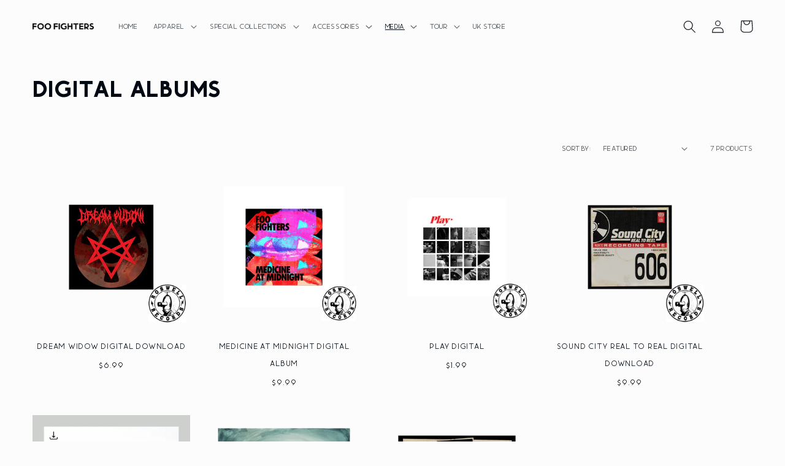

--- FILE ---
content_type: text/css
request_url: https://shop.foofighters.com/cdn/shop/t/47/assets/custom.css?v=112834725693248878731751396646
body_size: -611
content:
:root {
  --font-heading-family: 'Momcake', "Times";
  --font-heading-style: normal;
  --font-heading-weight: 700;
  --font-body-family: 'Momcake', "Times";
  --font-body-style: normal;
  --font-body-weight: normal;
}

.card__heading.h5 {
  line-height: calc(1 + 0.8 / var(--font-body-scale));
  font-family: var(--font-body-family);
  font-style: var(--font-body-style);
  font-weight: var(--font-body-weight);
}


--- FILE ---
content_type: text/javascript; charset=utf-8
request_url: https://s3.us-east-2.amazonaws.com/orderlogic-production/foo-fighters-official_constraints.js?1681870837
body_size: 13961
content:
var olConstraints = {"shop_id":17684595,"money_format":"${{amount}}","order_min_quantity":null,"order_max_quantity":null,"messages":{},"1569125072983_maximum":{"product_id":1569125072983,"product":{"title":"Sonic Highways - Forever"},"variant_count":1,"type":"maximum","amount":"4"},"1569125335127_maximum":{"product_id":1569125335127,"product":{"title":"Sonic Highways - New York"},"variant_count":1,"type":"maximum","amount":"4"},"204016484378_maximum":{"product_id":204016484378,"product":{"title":"Madison, WI - Kohl Center Coin"},"variant_count":1,"type":"maximum","amount":"2"},"198780944410_maximum":{"product_id":198780944410,"product":{"title":"Wichita, KS - Intrust Bank Arena Event Coin"},"variant_count":1,"type":"maximum","amount":"2"},"117898313754_maximum":{"product_id":117898313754,"product":{"title":"FF Snow Globe"},"variant_count":1,"type":"maximum","amount":"1"},"198782681114_maximum":{"product_id":198782681114,"product":{"title":"Tulsa, OK - BOK Center Event Coin"},"variant_count":1,"type":"maximum","amount":"2"},"276616347674_maximum":{"product_id":276616347674,"product":{"title":"Billings, MT - Rimrock Auto Arena Coin"},"variant_count":1,"type":"maximum","amount":"2"},"276624048154_maximum":{"product_id":276624048154,"product":{"title":"CASPER, WY - CASPER EVENTS CENTER COIN"},"variant_count":1,"type":"maximum","amount":"2"},"276661338138_maximum":{"product_id":276661338138,"product":{"title":"EUGENE, OR - MATTHEW KNIGHT ARENA COIN"},"variant_count":1,"type":"maximum","amount":"2"},"276606681114_maximum":{"product_id":276606681114,"product":{"title":"NAMPA, ID - FORD IDAHO CENTER COIN"},"variant_count":1,"type":"maximum","amount":"2"},"276668776474_maximum":{"product_id":276668776474,"product":{"title":"SPOKANE, WA - SPOKANE ARENA COIN"},"variant_count":1,"type":"maximum","amount":"2"},"297730998298_maximum":{"product_id":297730998298,"product":{"title":"Coin Bundle of 3"},"variant_count":1,"type":"maximum","amount":"2"},"1337363103831_maximum":{"product_id":1337363103831,"product":{"title":"Boston Bobble Heads"},"variant_count":1,"type":"maximum","amount":"2"},"1350970277975_maximum":{"product_id":1350970277975,"product":{"title":"Chicago Bobble Heads"},"variant_count":1,"type":"maximum","amount":"2"},"5979189379265_maximum":{"product_id":5979189379265,"product":{"title":"Freshpotix Light Up Logo Pen"},"variant_count":1,"type":"maximum","amount":"2"},"6050265137345_maximum":{"product_id":6050265137345,"product":{"title":"Medicine At Midnight CD"},"variant_count":1,"type":"maximum","amount":"4"},"6050265039041_maximum":{"product_id":6050265039041,"product":{"title":"Medicine At Midnight Limited Exclusive Purple Smoke Vinyl"},"variant_count":1,"type":"maximum","amount":"4"},"3597248987223_maximum":{"product_id":3597248987223,"product":{"title":"Concrete and Gold CD"},"variant_count":1,"type":"maximum","amount":"4"},"1371151630423_maximum":{"product_id":1371151630423,"product":{"title":"One By One CD"},"variant_count":1,"type":"maximum","amount":"4"},"9025246861_maximum":{"product_id":9025246861,"product":{"title":"Echoes, Silence, Patience and Grace CD"},"variant_count":1,"type":"maximum","amount":"4"},"6053038489793_maximum":{"product_id":6053038489793,"product":{"title":"Get The Money CD"},"variant_count":1,"type":"maximum","amount":"4"},"1371159887959_maximum":{"product_id":1371159887959,"product":{"title":"Greatest Hits CD"},"variant_count":1,"type":"maximum","amount":"4"},"1371159396439_maximum":{"product_id":1371159396439,"product":{"title":"In Your Honor CD"},"variant_count":1,"type":"maximum","amount":"4"},"6050265104577_maximum":{"product_id":6050265104577,"product":{"title":"Medicine At Midnight Black Vinyl"},"variant_count":1,"type":"maximum","amount":"4"},"2006426583127_maximum":{"product_id":2006426583127,"product":{"title":"Probot CD"},"variant_count":1,"type":"maximum","amount":"4"},"6053038293185_maximum":{"product_id":6053038293185,"product":{"title":"Red Light Fever CD"},"variant_count":1,"type":"maximum","amount":"4"},"1371158741079_maximum":{"product_id":1371158741079,"product":{"title":"Skin \u0026 Bones CD"},"variant_count":1,"type":"maximum","amount":"4"},"9025243981_maximum":{"product_id":9025243981,"product":{"title":"Sonic Highways CD"},"variant_count":1,"type":"maximum","amount":"4"},"2004876001367_maximum":{"product_id":2004876001367,"product":{"title":"Sound City Real to Reel CD"},"variant_count":1,"type":"maximum","amount":"4"},"1350577258583_maximum":{"product_id":1350577258583,"product":{"title":"Play LP"},"variant_count":1,"type":"maximum","amount":"2"},"9025247437_maximum":{"product_id":9025247437,"product":{"title":"Echoes, Silence, Patience and Grace Vinyl"},"variant_count":1,"type":"maximum","amount":"4"},"9025246605_maximum":{"product_id":9025246605,"product":{"title":"Greatest Hits Vinyl"},"variant_count":1,"type":"maximum","amount":"4"},"9025247309_maximum":{"product_id":9025247309,"product":{"title":"In Your Honor Vinyl"},"variant_count":1,"type":"maximum","amount":"4"},"6053038260417_maximum":{"product_id":6053038260417,"product":{"title":"KOTA Vinyl"},"variant_count":1,"type":"maximum","amount":"4"},"9025246989_maximum":{"product_id":9025246989,"product":{"title":"One By One Vinyl"},"variant_count":1,"type":"maximum","amount":"4"},"1318313721943_maximum":{"product_id":1318313721943,"product":{"title":"Probot Vinyl - 2018 Black Repress"},"variant_count":1,"type":"maximum","amount":"4"},"1318314180695_maximum":{"product_id":1318314180695,"product":{"title":"Probot Vinyl - 2018 Silver Repress"},"variant_count":1,"type":"maximum","amount":"4"},"9025246797_maximum":{"product_id":9025246797,"product":{"title":"Probot Vinyl - Original Pressing"},"variant_count":1,"type":"maximum","amount":"4"},"9025246733_maximum":{"product_id":9025246733,"product":{"title":"Sound City Real to Reel Vinyl"},"variant_count":1,"type":"maximum","amount":"4"},"9025247565_maximum":{"product_id":9025247565,"product":{"title":"The Colour \u0026 The Shape Vinyl"},"variant_count":1,"type":"maximum","amount":"4"},"6053038522561_maximum":{"product_id":6053038522561,"product":{"title":"Taylor Hawkins \u0026 The Coattail Riders – Get The Money Vinyl"},"variant_count":1,"type":"maximum","amount":"2"},"9025247501_maximum":{"product_id":9025247501,"product":{"title":"Foo Fighters Self-Titled Vinyl"},"variant_count":1,"type":"maximum","amount":"4"},"6053038325953_maximum":{"product_id":6053038325953,"product":{"title":"Red Light Fever Vinyl"},"variant_count":1,"type":"maximum","amount":"4"},"9025221453_maximum":{"product_id":9025221453,"product":{"title":"Saint Cecilia EP Vinyl"},"variant_count":1,"type":"maximum","amount":"4"},"9025247117_maximum":{"product_id":9025247117,"product":{"title":"Skin \u0026 Bones Vinyl"},"variant_count":1,"type":"maximum","amount":"4"},"9025243725_maximum":{"product_id":9025243725,"product":{"title":"Sonic Highways Vinyl"},"variant_count":1,"type":"maximum","amount":"4"},"9025247053_maximum":{"product_id":9025247053,"product":{"title":"There Is Nothing Left to Lose Vinyl"},"variant_count":1,"type":"maximum","amount":"4"},"9025246477_maximum":{"product_id":9025246477,"product":{"title":"Wasting Light Vinyl"},"variant_count":1,"type":"maximum","amount":"4"},"6074600816833_maximum":{"product_id":6074600816833,"product":{"title":"The Roxy Live Stream Event Tee"},"variant_count":7,"type":"maximum","amount":"2"},"4608234684503_maximum":{"product_id":4608234684503,"product":{"title":"For All the Cows Dad Hat"},"variant_count":1,"type":"maximum","amount":"2"},"4608234651735_maximum":{"product_id":4608234651735,"product":{"title":"Rough Mixes Tape Tracklist Tee"},"variant_count":6,"type":"maximum","amount":"2"},"4608234750039_maximum":{"product_id":4608234750039,"product":{"title":"Self-Titled Abstract Tee"},"variant_count":5,"type":"maximum","amount":"2"},"4608234782807_maximum":{"product_id":4608234782807,"product":{"title":"Self-Titled Dickies Jacket"},"variant_count":5,"type":"maximum","amount":"2"},"4608234848343_maximum":{"product_id":4608234848343,"product":{"title":"Alien Diagram Mustard Longsleeve"},"variant_count":5,"type":"maximum","amount":"2"},"4608235044951_maximum":{"product_id":4608235044951,"product":{"title":"Glow-in-the-Dark Self Titled Slipmat"},"variant_count":1,"type":"maximum","amount":"2"},"4608234946647_maximum":{"product_id":4608234946647,"product":{"title":"Question Alien Tee"},"variant_count":5,"type":"maximum","amount":"2"},"4608234979415_maximum":{"product_id":4608234979415,"product":{"title":"Question Alien Womens Muscle Tank"},"variant_count":5,"type":"maximum","amount":"2"},"4608234717271_maximum":{"product_id":4608234717271,"product":{"title":"Rough Mixes Tape Crewneck Sweatshirt"},"variant_count":6,"type":"maximum","amount":"2"},"4608234815575_maximum":{"product_id":4608234815575,"product":{"title":"Self-Titled Military Green Crystal Wash Longsleeve"},"variant_count":6,"type":"maximum","amount":"2"},"4608235012183_maximum":{"product_id":4608235012183,"product":{"title":"Self-Titled Trucker Hat"},"variant_count":1,"type":"maximum","amount":"2"},"4608234881111_maximum":{"product_id":4608234881111,"product":{"title":"Spaceland Black Oil Wash Tee"},"variant_count":6,"type":"maximum","amount":"2"},"4608234913879_maximum":{"product_id":4608234913879,"product":{"title":"Spaceland Crewneck Sweatshirt"},"variant_count":5,"type":"maximum","amount":"2"},"6216957165761_maximum":{"product_id":6216957165761,"product":{"title":"FF x Vans"},"variant_count":16,"type":"maximum","amount":"2"},"6125315293377_maximum":{"product_id":6125315293377,"product":{"title":"Medicine At Midnight Umbrella"},"variant_count":1,"type":"maximum","amount":"1"},"6125315391681_maximum":{"product_id":6125315391681,"product":{"title":"Medicine At Midnight Fanny Pack"},"variant_count":1,"type":"maximum","amount":"1"},"7178567712961_maximum":{"product_id":7178567712961,"product":{"title":"Dream Widow Digital Download"},"variant_count":1,"type":"maximum","amount":"1"},"6055350206657_maximum":{"product_id":6055350206657,"product":{"title":"Medicine At Midnight Digital Album"},"variant_count":1,"type":"maximum","amount":"1"},"7610074529985_maximum":{"product_id":7610074529985,"product":{"title":"But Here We Are LP - Black"},"variant_count":1,"type":"maximum","amount":"4"},"9025246221_maximum":{"product_id":9025246221,"product":{"title":"Back and Forth DVD or Blu-Ray"},"variant_count":2,"type":"maximum","amount":"4"},"7610049626305_maximum":{"product_id":7610049626305,"product":{"title":"But Here We Are Cassette"},"variant_count":1,"type":"maximum","amount":"4"},"7610056736961_maximum":{"product_id":7610056736961,"product":{"title":"But Here We Are CD"},"variant_count":1,"type":"maximum","amount":"4"},"9025245581_maximum":{"product_id":9025245581,"product":{"title":"Everywhere But Home DVD"},"variant_count":1,"type":"maximum","amount":"4"},"7610319405249_maximum":{"product_id":7610319405249,"product":{"title":"But Here We Are Digital Download"},"variant_count":1,"type":"maximum","amount":"1"},"3597249806423_maximum":{"product_id":3597249806423,"product":{"title":"Concrete and Gold Vinyl"},"variant_count":1,"type":"maximum","amount":"4"},"19501842458_maximum":{"product_id":19501842458,"product":{"title":"Concrete and Gold Vinyl (Black/Black)"},"variant_count":1,"type":"maximum","amount":"4"},"1350834323543_maximum":{"product_id":1350834323543,"product":{"title":"Play Black Tee + LP"},"variant_count":6,"type":"maximum","amount":"4"},"1350783500375_maximum":{"product_id":1350783500375,"product":{"title":"Play Black Tee + Digital"},"variant_count":6,"type":"maximum","amount":"11"},"1350611992663_maximum":{"product_id":1350611992663,"product":{"title":"Play Digital"},"variant_count":1,"type":"maximum","amount":"1"},"1350783238231_maximum":{"product_id":1350783238231,"product":{"title":"Play Natural Tee + Digital"},"variant_count":6,"type":"maximum","amount":"1"},"1350841237591_maximum":{"product_id":1350841237591,"product":{"title":"Play Natural Tee + LP"},"variant_count":6,"type":"maximum","amount":"4"},"9025245325_maximum":{"product_id":9025245325,"product":{"title":"Skin \u0026 Bones DVD"},"variant_count":1,"type":"maximum","amount":"4"},"9025241357_maximum":{"product_id":9025241357,"product":{"title":"Sonic Highways Blu-Ray"},"variant_count":1,"type":"maximum","amount":"4"},"9025246413_maximum":{"product_id":9025246413,"product":{"title":"Sound City Blu-Ray"},"variant_count":1,"type":"maximum","amount":"4"},"1569126318167_maximum":{"product_id":1569126318167,"product":{"title":"Sonic Highways - Chicago"},"variant_count":1,"type":"maximum","amount":"4"},"2004872233047_maximum":{"product_id":2004872233047,"product":{"title":"Sound City Real to Real Digital Download"},"variant_count":1,"type":"maximum","amount":"1"},"7610400014529_maximum":{"product_id":7610400014529,"product":{"title":"But Here We Are LP - White"},"variant_count":1,"type":"maximum","amount":"4"},"7194293960897_maximum":{"product_id":7194293960897,"product":{"title":"Birds Of Satan LP"},"variant_count":1,"type":"maximum","amount":"2"},"7639810146497_maximum":{"product_id":7639810146497,"product":{"title":"But Here We Are Lyric Booklet"},"variant_count":1,"type":"maximum","amount":"2"},"9955851829441_maximum":{"product_id":9955851829441,"product":{"title":"Phoenix, AZ Poster - Foil Print"},"variant_count":1,"type":"maximum","amount":"2"},"10058405118145_maximum":{"product_id":10058405118145,"product":{"title":"The Glass  7\""},"variant_count":1,"type":"maximum","amount":"2"},"10813114351809_maximum":{"product_id":10813114351809,"product":{"title":"San Luis Obispo Poster - September 13th, 2025"},"variant_count":1,"type":"maximum","amount":"2"},"10813708927169_maximum":{"product_id":10813708927169,"product":{"title":"Santa Ana Poster - September 15th, 2025"},"variant_count":1,"type":"maximum","amount":"2"},"tag_constraints":{},"tier":0,"deleted":false,"cart_metadata":false,"hide_dynamic_checkout_button":true}